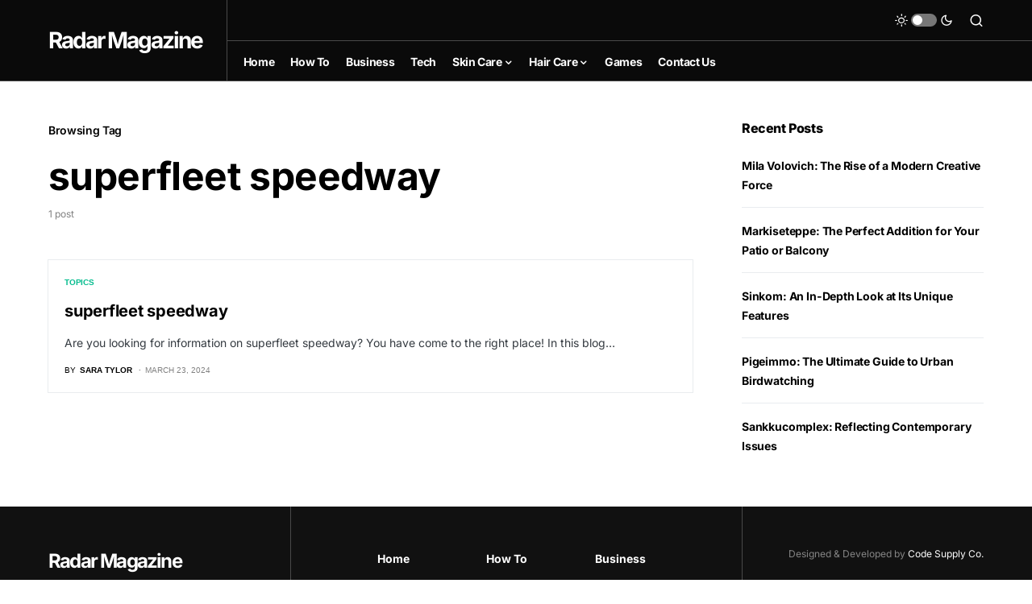

--- FILE ---
content_type: text/html; charset=utf-8
request_url: https://www.google.com/recaptcha/api2/aframe
body_size: 259
content:
<!DOCTYPE HTML><html><head><meta http-equiv="content-type" content="text/html; charset=UTF-8"></head><body><script nonce="jllpoiJ9S8T_RG5vZrzO-A">/** Anti-fraud and anti-abuse applications only. See google.com/recaptcha */ try{var clients={'sodar':'https://pagead2.googlesyndication.com/pagead/sodar?'};window.addEventListener("message",function(a){try{if(a.source===window.parent){var b=JSON.parse(a.data);var c=clients[b['id']];if(c){var d=document.createElement('img');d.src=c+b['params']+'&rc='+(localStorage.getItem("rc::a")?sessionStorage.getItem("rc::b"):"");window.document.body.appendChild(d);sessionStorage.setItem("rc::e",parseInt(sessionStorage.getItem("rc::e")||0)+1);localStorage.setItem("rc::h",'1768834442353');}}}catch(b){}});window.parent.postMessage("_grecaptcha_ready", "*");}catch(b){}</script></body></html>